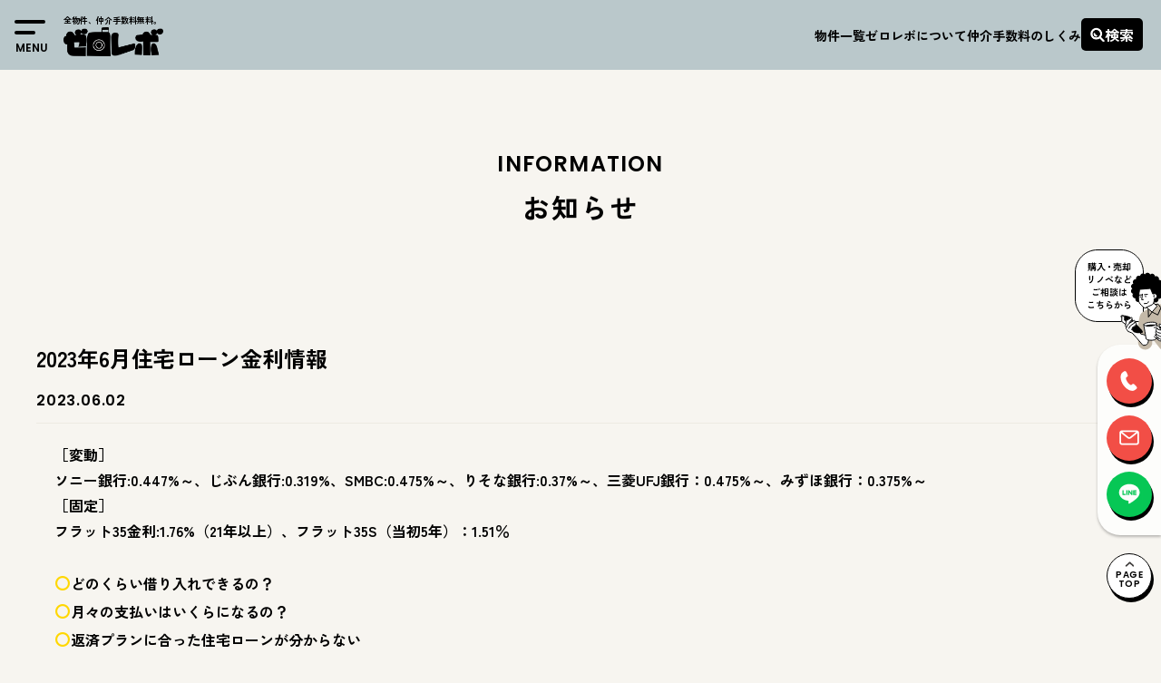

--- FILE ---
content_type: text/html; charset=UTF-8
request_url: https://zero-revo.com/news/2023%E5%B9%B46%E6%9C%88%E4%BD%8F%E5%AE%85%E3%83%AD%E3%83%BC%E3%83%B3%E9%87%91%E5%88%A9%E6%83%85%E5%A0%B1/
body_size: 12501
content:

<!doctype html>
<html dir="ltr" lang="ja" prefix="og: https://ogp.me/ns#">

<head>
  <script async src="https://s.yimg.jp/images/listing/tool/cv/ytag.js"></script>
  <script>
    window.yjDataLayer = window.yjDataLayer || [];

    function ytag() {
      yjDataLayer.push(arguments);
    }
    ytag({
      "type": "ycl_cookie"
    });
  </script>

  <!-- Google Tag Manager -->
  <script>
    (function(w, d, s, l, i) {
      w[l] = w[l] || [];
      w[l].push({
        'gtm.start': new Date().getTime(),
        event: 'gtm.js'
      });
      var f = d.getElementsByTagName(s)[0],
        j = d.createElement(s),
        dl = l != 'dataLayer' ? '&l=' + l : '';
      j.async = true;
      j.src =
        'https://www.googletagmanager.com/gtm.js?id=' + i + dl;
      f.parentNode.insertBefore(j, f);
    })(window, document, 'script', 'dataLayer', 'GTM-TVVHLQK9');
  </script>
  <!-- End Google Tag Manager -->

  <meta charset="UTF-8">
  <meta name="viewport" content="width=device-width, initial-scale=1">
  <link rel="profile" href="https://gmpg.org/xfn/11">
  <link
    href="https://fonts.googleapis.com/css2?family=Jost:wght@100..900&family=Poppins:wght@100;200;300;400;500;600;700;800;900&family=Zen+Kaku+Gothic+New:wght@300;400;500;700;900&family=Zen+Maru+Gothic:wght@400;500;700;900&family=Zen+Old+Mincho:wght@400;500;600;700&display=swap"
    rel="stylesheet">
  
  <title>2023年6月住宅ローン金利情報 – 都内中古マンション×仲介手数料無料 ゼロレボ</title>
	<style>img:is([sizes="auto" i], [sizes^="auto," i]) { contain-intrinsic-size: 3000px 1500px }</style>
	
		<!-- All in One SEO 4.8.1.1 - aioseo.com -->
	<meta name="description" content="［変動］ ソニー銀行:0.447%～、じぶん銀行:0.319%、SMBC:0.475%～、りそな銀行:0.37" />
	<meta name="robots" content="max-image-preview:large" />
	<link rel="canonical" href="https://zero-revo.com/news/2023%e5%b9%b46%e6%9c%88%e4%bd%8f%e5%ae%85%e3%83%ad%e3%83%bc%e3%83%b3%e9%87%91%e5%88%a9%e6%83%85%e5%a0%b1/" />
	<meta name="generator" content="All in One SEO (AIOSEO) 4.8.1.1" />
		<meta property="og:locale" content="ja_JP" />
		<meta property="og:site_name" content="ゼロレボ｜仲介手数料無料リノベーション中古マンション購入" />
		<meta property="og:type" content="article" />
		<meta property="og:title" content="2023年6月住宅ローン金利情報 – 都内中古マンション×仲介手数料無料 ゼロレボ" />
		<meta property="og:description" content="［変動］ ソニー銀行:0.447%～、じぶん銀行:0.319%、SMBC:0.475%～、りそな銀行:0.37" />
		<meta property="og:url" content="https://zero-revo.com/news/2023%e5%b9%b46%e6%9c%88%e4%bd%8f%e5%ae%85%e3%83%ad%e3%83%bc%e3%83%b3%e9%87%91%e5%88%a9%e6%83%85%e5%a0%b1/" />
		<meta property="og:image" content="https://zero-revo.com/wp-content/uploads/2023/09/zero-revo_ogp.png" />
		<meta property="og:image:secure_url" content="https://zero-revo.com/wp-content/uploads/2023/09/zero-revo_ogp.png" />
		<meta property="og:image:width" content="1200" />
		<meta property="og:image:height" content="630" />
		<meta property="article:published_time" content="2023-06-02T02:54:47+00:00" />
		<meta property="article:modified_time" content="2023-06-02T02:54:47+00:00" />
		<meta property="article:publisher" content="https://www.facebook.com/higherground.tokyo" />
		<meta name="twitter:card" content="summary_large_image" />
		<meta name="twitter:site" content="@higherground77" />
		<meta name="twitter:title" content="2023年6月住宅ローン金利情報 – 都内中古マンション×仲介手数料無料 ゼロレボ" />
		<meta name="twitter:description" content="［変動］ ソニー銀行:0.447%～、じぶん銀行:0.319%、SMBC:0.475%～、りそな銀行:0.37" />
		<meta name="twitter:image" content="https://zero-revo.com/wp-content/uploads/2023/09/zero-revo_ogp.png" />
		<script type="application/ld+json" class="aioseo-schema">
			{"@context":"https:\/\/schema.org","@graph":[{"@type":"BreadcrumbList","@id":"https:\/\/zero-revo.com\/news\/2023%e5%b9%b46%e6%9c%88%e4%bd%8f%e5%ae%85%e3%83%ad%e3%83%bc%e3%83%b3%e9%87%91%e5%88%a9%e6%83%85%e5%a0%b1\/#breadcrumblist","itemListElement":[{"@type":"ListItem","@id":"https:\/\/zero-revo.com\/#listItem","position":1,"name":"\u5bb6"}]},{"@type":"Organization","@id":"https:\/\/zero-revo.com\/#organization","name":"\u30bc\u30ed\u30ec\u30dc\uff5c\u4ef2\u4ecb\u624b\u6570\u6599\u7121\u6599\u30ea\u30ce\u30d9\u30fc\u30b7\u30e7\u30f3\u4e2d\u53e4\u30de\u30f3\u30b7\u30e7\u30f3\u8cfc\u5165\u00d7\u6771\u4eac","description":"\u90fd\u5185\u00d7\u4ef2\u4ecb\u624b\u6570\u6599\u7121\u6599\u00d7\u30ea\u30ce\u30d9\u30fc\u30b7\u30e7\u30f3\u00d7\u4e2d\u53e4\u30de\u30f3\u30b7\u30e7\u30f3\u306e\u8cfc\u5165\u306a\u3089\u30bc\u30ed\u30ec\u30dc\u3002\u5199\u771f\u30fb\u7269\u4ef6\u6570\u3068\u3082\u306b\u696d\u754c\u6700\u5927\u7d1a\u3002","url":"https:\/\/zero-revo.com\/","telephone":"+81364593826","logo":{"@type":"ImageObject","url":"https:\/\/zero-revo.com\/wp-content\/uploads\/2022\/06\/logo.png","@id":"https:\/\/zero-revo.com\/news\/2023%e5%b9%b46%e6%9c%88%e4%bd%8f%e5%ae%85%e3%83%ad%e3%83%bc%e3%83%b3%e9%87%91%e5%88%a9%e6%83%85%e5%a0%b1\/#organizationLogo","width":1641,"height":474},"image":{"@id":"https:\/\/zero-revo.com\/news\/2023%e5%b9%b46%e6%9c%88%e4%bd%8f%e5%ae%85%e3%83%ad%e3%83%bc%e3%83%b3%e9%87%91%e5%88%a9%e6%83%85%e5%a0%b1\/#organizationLogo"},"sameAs":["https:\/\/www.facebook.com\/higherground.tokyo","https:\/\/twitter.com\/higherground77","https:\/\/www.instagram.com\/zerorevo_realestate\/","https:\/\/www.youtube.com\/channel\/UCtUn6mQFHAs4vxQL1pe5a7A"]},{"@type":"WebPage","@id":"https:\/\/zero-revo.com\/news\/2023%e5%b9%b46%e6%9c%88%e4%bd%8f%e5%ae%85%e3%83%ad%e3%83%bc%e3%83%b3%e9%87%91%e5%88%a9%e6%83%85%e5%a0%b1\/#webpage","url":"https:\/\/zero-revo.com\/news\/2023%e5%b9%b46%e6%9c%88%e4%bd%8f%e5%ae%85%e3%83%ad%e3%83%bc%e3%83%b3%e9%87%91%e5%88%a9%e6%83%85%e5%a0%b1\/","name":"2023\u5e746\u6708\u4f4f\u5b85\u30ed\u30fc\u30f3\u91d1\u5229\u60c5\u5831 \u2013 \u90fd\u5185\u4e2d\u53e4\u30de\u30f3\u30b7\u30e7\u30f3\u00d7\u4ef2\u4ecb\u624b\u6570\u6599\u7121\u6599 \u30bc\u30ed\u30ec\u30dc","description":"\uff3b\u5909\u52d5\uff3d \u30bd\u30cb\u30fc\u9280\u884c:0.447%\uff5e\u3001\u3058\u3076\u3093\u9280\u884c:0.319%\u3001SMBC:0.475%\uff5e\u3001\u308a\u305d\u306a\u9280\u884c:0.37","inLanguage":"ja","isPartOf":{"@id":"https:\/\/zero-revo.com\/#website"},"breadcrumb":{"@id":"https:\/\/zero-revo.com\/news\/2023%e5%b9%b46%e6%9c%88%e4%bd%8f%e5%ae%85%e3%83%ad%e3%83%bc%e3%83%b3%e9%87%91%e5%88%a9%e6%83%85%e5%a0%b1\/#breadcrumblist"},"datePublished":"2023-06-02T11:54:47+09:00","dateModified":"2023-06-02T11:54:47+09:00"},{"@type":"WebSite","@id":"https:\/\/zero-revo.com\/#website","url":"https:\/\/zero-revo.com\/","name":"\u30bc\u30ed\u30ec\u30dc\uff5c\u4ef2\u4ecb\u624b\u6570\u6599\u7121\u6599\u30ea\u30ce\u30d9\u30fc\u30b7\u30e7\u30f3\u4e2d\u53e4\u30de\u30f3\u30b7\u30e7\u30f3\u8cfc\u5165","description":"\u90fd\u5185\u00d7\u4ef2\u4ecb\u624b\u6570\u6599\u7121\u6599\u00d7\u30ea\u30ce\u30d9\u30fc\u30b7\u30e7\u30f3\u00d7\u4e2d\u53e4\u30de\u30f3\u30b7\u30e7\u30f3\u306e\u8cfc\u5165\u306a\u3089\u30bc\u30ed\u30ec\u30dc\u3002\u5199\u771f\u30fb\u7269\u4ef6\u6570\u3068\u3082\u306b\u696d\u754c\u6700\u5927\u7d1a\u3002","inLanguage":"ja","publisher":{"@id":"https:\/\/zero-revo.com\/#organization"}}]}
		</script>
		<!-- All in One SEO -->

<link rel='dns-prefetch' href='//ajax.googleapis.com' />
<link rel='dns-prefetch' href='//cdnjs.cloudflare.com' />
<link rel='dns-prefetch' href='//cdn.jsdelivr.net' />
<link rel='dns-prefetch' href='//use.fontawesome.com' />
<link rel='dns-prefetch' href='//unpkg.com' />
<link rel="alternate" type="application/rss+xml" title="ゼロレボ｜仲介手数料無料リノベーション中古マンション購入 &raquo; フィード" href="https://zero-revo.com/feed/" />
<link rel="alternate" type="application/rss+xml" title="ゼロレボ｜仲介手数料無料リノベーション中古マンション購入 &raquo; コメントフィード" href="https://zero-revo.com/comments/feed/" />
<link rel='stylesheet' id='wp-block-library-css' href='https://zero-revo.com/wp-includes/css/dist/block-library/style.min.css?ver=6.7.2' media='all' />
<style id='classic-theme-styles-inline-css'>
/*! This file is auto-generated */
.wp-block-button__link{color:#fff;background-color:#32373c;border-radius:9999px;box-shadow:none;text-decoration:none;padding:calc(.667em + 2px) calc(1.333em + 2px);font-size:1.125em}.wp-block-file__button{background:#32373c;color:#fff;text-decoration:none}
</style>
<style id='global-styles-inline-css'>
:root{--wp--preset--aspect-ratio--square: 1;--wp--preset--aspect-ratio--4-3: 4/3;--wp--preset--aspect-ratio--3-4: 3/4;--wp--preset--aspect-ratio--3-2: 3/2;--wp--preset--aspect-ratio--2-3: 2/3;--wp--preset--aspect-ratio--16-9: 16/9;--wp--preset--aspect-ratio--9-16: 9/16;--wp--preset--color--black: #000000;--wp--preset--color--cyan-bluish-gray: #abb8c3;--wp--preset--color--white: #ffffff;--wp--preset--color--pale-pink: #f78da7;--wp--preset--color--vivid-red: #cf2e2e;--wp--preset--color--luminous-vivid-orange: #ff6900;--wp--preset--color--luminous-vivid-amber: #fcb900;--wp--preset--color--light-green-cyan: #7bdcb5;--wp--preset--color--vivid-green-cyan: #00d084;--wp--preset--color--pale-cyan-blue: #8ed1fc;--wp--preset--color--vivid-cyan-blue: #0693e3;--wp--preset--color--vivid-purple: #9b51e0;--wp--preset--gradient--vivid-cyan-blue-to-vivid-purple: linear-gradient(135deg,rgba(6,147,227,1) 0%,rgb(155,81,224) 100%);--wp--preset--gradient--light-green-cyan-to-vivid-green-cyan: linear-gradient(135deg,rgb(122,220,180) 0%,rgb(0,208,130) 100%);--wp--preset--gradient--luminous-vivid-amber-to-luminous-vivid-orange: linear-gradient(135deg,rgba(252,185,0,1) 0%,rgba(255,105,0,1) 100%);--wp--preset--gradient--luminous-vivid-orange-to-vivid-red: linear-gradient(135deg,rgba(255,105,0,1) 0%,rgb(207,46,46) 100%);--wp--preset--gradient--very-light-gray-to-cyan-bluish-gray: linear-gradient(135deg,rgb(238,238,238) 0%,rgb(169,184,195) 100%);--wp--preset--gradient--cool-to-warm-spectrum: linear-gradient(135deg,rgb(74,234,220) 0%,rgb(151,120,209) 20%,rgb(207,42,186) 40%,rgb(238,44,130) 60%,rgb(251,105,98) 80%,rgb(254,248,76) 100%);--wp--preset--gradient--blush-light-purple: linear-gradient(135deg,rgb(255,206,236) 0%,rgb(152,150,240) 100%);--wp--preset--gradient--blush-bordeaux: linear-gradient(135deg,rgb(254,205,165) 0%,rgb(254,45,45) 50%,rgb(107,0,62) 100%);--wp--preset--gradient--luminous-dusk: linear-gradient(135deg,rgb(255,203,112) 0%,rgb(199,81,192) 50%,rgb(65,88,208) 100%);--wp--preset--gradient--pale-ocean: linear-gradient(135deg,rgb(255,245,203) 0%,rgb(182,227,212) 50%,rgb(51,167,181) 100%);--wp--preset--gradient--electric-grass: linear-gradient(135deg,rgb(202,248,128) 0%,rgb(113,206,126) 100%);--wp--preset--gradient--midnight: linear-gradient(135deg,rgb(2,3,129) 0%,rgb(40,116,252) 100%);--wp--preset--font-size--small: 13px;--wp--preset--font-size--medium: 20px;--wp--preset--font-size--large: 36px;--wp--preset--font-size--x-large: 42px;--wp--preset--spacing--20: 0.44rem;--wp--preset--spacing--30: 0.67rem;--wp--preset--spacing--40: 1rem;--wp--preset--spacing--50: 1.5rem;--wp--preset--spacing--60: 2.25rem;--wp--preset--spacing--70: 3.38rem;--wp--preset--spacing--80: 5.06rem;--wp--preset--shadow--natural: 6px 6px 9px rgba(0, 0, 0, 0.2);--wp--preset--shadow--deep: 12px 12px 50px rgba(0, 0, 0, 0.4);--wp--preset--shadow--sharp: 6px 6px 0px rgba(0, 0, 0, 0.2);--wp--preset--shadow--outlined: 6px 6px 0px -3px rgba(255, 255, 255, 1), 6px 6px rgba(0, 0, 0, 1);--wp--preset--shadow--crisp: 6px 6px 0px rgba(0, 0, 0, 1);}:where(.is-layout-flex){gap: 0.5em;}:where(.is-layout-grid){gap: 0.5em;}body .is-layout-flex{display: flex;}.is-layout-flex{flex-wrap: wrap;align-items: center;}.is-layout-flex > :is(*, div){margin: 0;}body .is-layout-grid{display: grid;}.is-layout-grid > :is(*, div){margin: 0;}:where(.wp-block-columns.is-layout-flex){gap: 2em;}:where(.wp-block-columns.is-layout-grid){gap: 2em;}:where(.wp-block-post-template.is-layout-flex){gap: 1.25em;}:where(.wp-block-post-template.is-layout-grid){gap: 1.25em;}.has-black-color{color: var(--wp--preset--color--black) !important;}.has-cyan-bluish-gray-color{color: var(--wp--preset--color--cyan-bluish-gray) !important;}.has-white-color{color: var(--wp--preset--color--white) !important;}.has-pale-pink-color{color: var(--wp--preset--color--pale-pink) !important;}.has-vivid-red-color{color: var(--wp--preset--color--vivid-red) !important;}.has-luminous-vivid-orange-color{color: var(--wp--preset--color--luminous-vivid-orange) !important;}.has-luminous-vivid-amber-color{color: var(--wp--preset--color--luminous-vivid-amber) !important;}.has-light-green-cyan-color{color: var(--wp--preset--color--light-green-cyan) !important;}.has-vivid-green-cyan-color{color: var(--wp--preset--color--vivid-green-cyan) !important;}.has-pale-cyan-blue-color{color: var(--wp--preset--color--pale-cyan-blue) !important;}.has-vivid-cyan-blue-color{color: var(--wp--preset--color--vivid-cyan-blue) !important;}.has-vivid-purple-color{color: var(--wp--preset--color--vivid-purple) !important;}.has-black-background-color{background-color: var(--wp--preset--color--black) !important;}.has-cyan-bluish-gray-background-color{background-color: var(--wp--preset--color--cyan-bluish-gray) !important;}.has-white-background-color{background-color: var(--wp--preset--color--white) !important;}.has-pale-pink-background-color{background-color: var(--wp--preset--color--pale-pink) !important;}.has-vivid-red-background-color{background-color: var(--wp--preset--color--vivid-red) !important;}.has-luminous-vivid-orange-background-color{background-color: var(--wp--preset--color--luminous-vivid-orange) !important;}.has-luminous-vivid-amber-background-color{background-color: var(--wp--preset--color--luminous-vivid-amber) !important;}.has-light-green-cyan-background-color{background-color: var(--wp--preset--color--light-green-cyan) !important;}.has-vivid-green-cyan-background-color{background-color: var(--wp--preset--color--vivid-green-cyan) !important;}.has-pale-cyan-blue-background-color{background-color: var(--wp--preset--color--pale-cyan-blue) !important;}.has-vivid-cyan-blue-background-color{background-color: var(--wp--preset--color--vivid-cyan-blue) !important;}.has-vivid-purple-background-color{background-color: var(--wp--preset--color--vivid-purple) !important;}.has-black-border-color{border-color: var(--wp--preset--color--black) !important;}.has-cyan-bluish-gray-border-color{border-color: var(--wp--preset--color--cyan-bluish-gray) !important;}.has-white-border-color{border-color: var(--wp--preset--color--white) !important;}.has-pale-pink-border-color{border-color: var(--wp--preset--color--pale-pink) !important;}.has-vivid-red-border-color{border-color: var(--wp--preset--color--vivid-red) !important;}.has-luminous-vivid-orange-border-color{border-color: var(--wp--preset--color--luminous-vivid-orange) !important;}.has-luminous-vivid-amber-border-color{border-color: var(--wp--preset--color--luminous-vivid-amber) !important;}.has-light-green-cyan-border-color{border-color: var(--wp--preset--color--light-green-cyan) !important;}.has-vivid-green-cyan-border-color{border-color: var(--wp--preset--color--vivid-green-cyan) !important;}.has-pale-cyan-blue-border-color{border-color: var(--wp--preset--color--pale-cyan-blue) !important;}.has-vivid-cyan-blue-border-color{border-color: var(--wp--preset--color--vivid-cyan-blue) !important;}.has-vivid-purple-border-color{border-color: var(--wp--preset--color--vivid-purple) !important;}.has-vivid-cyan-blue-to-vivid-purple-gradient-background{background: var(--wp--preset--gradient--vivid-cyan-blue-to-vivid-purple) !important;}.has-light-green-cyan-to-vivid-green-cyan-gradient-background{background: var(--wp--preset--gradient--light-green-cyan-to-vivid-green-cyan) !important;}.has-luminous-vivid-amber-to-luminous-vivid-orange-gradient-background{background: var(--wp--preset--gradient--luminous-vivid-amber-to-luminous-vivid-orange) !important;}.has-luminous-vivid-orange-to-vivid-red-gradient-background{background: var(--wp--preset--gradient--luminous-vivid-orange-to-vivid-red) !important;}.has-very-light-gray-to-cyan-bluish-gray-gradient-background{background: var(--wp--preset--gradient--very-light-gray-to-cyan-bluish-gray) !important;}.has-cool-to-warm-spectrum-gradient-background{background: var(--wp--preset--gradient--cool-to-warm-spectrum) !important;}.has-blush-light-purple-gradient-background{background: var(--wp--preset--gradient--blush-light-purple) !important;}.has-blush-bordeaux-gradient-background{background: var(--wp--preset--gradient--blush-bordeaux) !important;}.has-luminous-dusk-gradient-background{background: var(--wp--preset--gradient--luminous-dusk) !important;}.has-pale-ocean-gradient-background{background: var(--wp--preset--gradient--pale-ocean) !important;}.has-electric-grass-gradient-background{background: var(--wp--preset--gradient--electric-grass) !important;}.has-midnight-gradient-background{background: var(--wp--preset--gradient--midnight) !important;}.has-small-font-size{font-size: var(--wp--preset--font-size--small) !important;}.has-medium-font-size{font-size: var(--wp--preset--font-size--medium) !important;}.has-large-font-size{font-size: var(--wp--preset--font-size--large) !important;}.has-x-large-font-size{font-size: var(--wp--preset--font-size--x-large) !important;}
:where(.wp-block-post-template.is-layout-flex){gap: 1.25em;}:where(.wp-block-post-template.is-layout-grid){gap: 1.25em;}
:where(.wp-block-columns.is-layout-flex){gap: 2em;}:where(.wp-block-columns.is-layout-grid){gap: 2em;}
:root :where(.wp-block-pullquote){font-size: 1.5em;line-height: 1.6;}
</style>
<link rel='stylesheet' id='zerorevo2022-style-css' href='https://zero-revo.com/wp-content/themes/zerorevo2022/style.css?ver=1.0.0' media='all' />
<link rel='stylesheet' id='style-awesome-css' href='https://use.fontawesome.com/releases/v5.0.6/css/all.css?ver=6.7.2' media='all' />
<link rel='stylesheet' id='style-swiper-css' href='https://unpkg.com/swiper@8/swiper-bundle.min.css?ver=6.7.2' media='all' />
<link rel='stylesheet' id='style-animate-css' href='https://cdnjs.cloudflare.com/ajax/libs/animate.css/3.6.2/animate.min.css?ver=6.7.2' media='all' />
<link rel='stylesheet' id='style-common-css' href='https://zero-revo.com/wp-content/themes/zerorevo2022/css/common.css?ver=20260108_a' media='all' />
<link rel='stylesheet' id='style-slick-theme-css' href='https://zero-revo.com/wp-content/themes/zerorevo2022/css/slick-theme.css?ver=6.7.2' media='all' />
<link rel='stylesheet' id='style-slick-css' href='https://zero-revo.com/wp-content/themes/zerorevo2022/css/slick.css?ver=6.7.2' media='all' />
<link rel='stylesheet' id='style-saerch-css' href='https://zero-revo.com/wp-content/themes/zerorevo2022/css/search.css?ver=6.7.2' media='all' />
<link rel='stylesheet' id='style-single-css' href='https://zero-revo.com/wp-content/themes/zerorevo2022/css/single.css?ver=20260108_a' media='all' />
<link rel='stylesheet' id='wp-pagenavi-css' href='https://zero-revo.com/wp-content/plugins/wp-pagenavi/pagenavi-css.css?ver=2.70' media='all' />
<link rel='stylesheet' id='simple-favorites-css' href='https://zero-revo.com/wp-content/plugins/favorites/assets/css/favorites.css?ver=2.3.6' media='all' />
<script src="https://ajax.googleapis.com/ajax/libs/jquery/1.12.4/jquery.min.js?ver=1.11.2" id="jquery-js"></script>
<script src="https://cdnjs.cloudflare.com/ajax/libs/jquery-cookie/1.4.1/jquery.cookie.min.js?ver=1.4.1" id="jquery-cookie-js"></script>
<script src="https://cdn.jsdelivr.net/npm/swiper@8/swiper-bundle.min.js?ver=11" id="jquery-swiper-js"></script>
<script src="https://cdnjs.cloudflare.com/ajax/libs/wow/1.1.2/wow.min.js?ver=1.1.2" id="js-wow-js"></script>
<script src="https://zero-revo.com/wp-content/themes/zerorevo2022/js/slick.min.js?ver=1.0" id="js-slick-js"></script>
<script src="https://zero-revo.com/wp-content/themes/zerorevo2022/js/header.js?ver=20260108_a" id="js-header-js"></script>
<script id="favorites-js-extra">
var favorites_data = {"ajaxurl":"https:\/\/zero-revo.com\/wp-admin\/admin-ajax.php","nonce":"67b3573091","favorite":"<i class=\"fa-solid fa-heart\"><\/i>","favorited":"<i class=\"fa-solid fa-heart heart-full\"><\/i>","includecount":"","indicate_loading":"","loading_text":"Loading","loading_image":"","loading_image_active":"","loading_image_preload":"","cache_enabled":"1","button_options":{"button_type":"custom","custom_colors":false,"box_shadow":false,"include_count":false,"default":{"background_default":false,"border_default":false,"text_default":false,"icon_default":false,"count_default":false},"active":{"background_active":false,"border_active":false,"text_active":false,"icon_active":false,"count_active":false}},"authentication_modal_content":"<p>\u304a\u6c17\u306b\u5165\u308a\u3092\u8ffd\u52a0\u3059\u308b\u306b\u306f\u30ed\u30b0\u30a4\u30f3\u3057\u3066\u304f\u3060\u3055\u3044\u3002<\/p><p><a href=\"#\" data-favorites-modal-close>\u3053\u306e\u901a\u77e5\u3092\u975e\u8868\u793a\u306b\u3059\u308b<\/a><\/p>","authentication_redirect":"","dev_mode":"","logged_in":"","user_id":"0","authentication_redirect_url":"https:\/\/zero-revo.com\/wp-login.php"};
</script>
<script src="https://zero-revo.com/wp-content/plugins/favorites/assets/js/favorites.min.js?ver=2.3.6" id="favorites-js"></script>
<link rel="https://api.w.org/" href="https://zero-revo.com/wp-json/" /><link rel="EditURI" type="application/rsd+xml" title="RSD" href="https://zero-revo.com/xmlrpc.php?rsd" />

<link rel='shortlink' href='https://zero-revo.com/?p=655223' />
<link rel="alternate" title="oEmbed (JSON)" type="application/json+oembed" href="https://zero-revo.com/wp-json/oembed/1.0/embed?url=https%3A%2F%2Fzero-revo.com%2Fnews%2F2023%25e5%25b9%25b46%25e6%259c%2588%25e4%25bd%258f%25e5%25ae%2585%25e3%2583%25ad%25e3%2583%25bc%25e3%2583%25b3%25e9%2587%2591%25e5%2588%25a9%25e6%2583%2585%25e5%25a0%25b1%2F" />
<link rel="alternate" title="oEmbed (XML)" type="text/xml+oembed" href="https://zero-revo.com/wp-json/oembed/1.0/embed?url=https%3A%2F%2Fzero-revo.com%2Fnews%2F2023%25e5%25b9%25b46%25e6%259c%2588%25e4%25bd%258f%25e5%25ae%2585%25e3%2583%25ad%25e3%2583%25bc%25e3%2583%25b3%25e9%2587%2591%25e5%2588%25a9%25e6%2583%2585%25e5%25a0%25b1%2F&#038;format=xml" />
<link rel="icon" href="https://zero-revo.com/wp-content/uploads/2022/06/cropped-IMG_5013-32x32.png" sizes="32x32" />
<link rel="icon" href="https://zero-revo.com/wp-content/uploads/2022/06/cropped-IMG_5013-192x192.png" sizes="192x192" />
<link rel="apple-touch-icon" href="https://zero-revo.com/wp-content/uploads/2022/06/cropped-IMG_5013-180x180.png" />
<meta name="msapplication-TileImage" content="https://zero-revo.com/wp-content/uploads/2022/06/cropped-IMG_5013-270x270.png" />
  
  
</head>


<body class="news-template-default single single-news postid-655223 no-sidebar">
  <!-- Google Tag Manager (noscript) -->
  <noscript><iframe src="https://www.googletagmanager.com/ns.html?id=GTM-TVVHLQK9"
      height="0" width="0" style="display:none;visibility:hidden"></iframe></noscript>
  <!-- End Google Tag Manager (noscript) -->

    <div id="page" class="site">
    <a class="skip-link screen-reader-text" href="#primary">コンテンツをスキップ</a>

    <header>
      <!-- ハンバーガー -->
      <div class="hamburger">
        <span></span>
        <span></span>
        <span class="hamburger-txt">MENU</span>
      </div>

      <nav class="globalMenu">
        <div class="globalMenu-in">
          <div class="globalMenu-info">
            <img src="https://zero-revo.com/wp-content/themes/zerorevo2022/img/logo.png" alt="ゼロレボ" class="globalMenu-logo">
            <p class="globalMenu-logoTxt">全物件、<span>仲介手数料無料。</span></p>

            <div class="globalMenu-discount-txt">
              <p>当サイトに掲載されていない物件でも、<br>
                仲介手数料<span>無料</span>または<span>割引</span>でご紹介します！</p>
            </div>

            <div class="globalMenu-cv-area">
              <h4>不動産購入・住まい探しの相談窓口</h4>
              <p class="globalMenu-cv-att">*当サイト運営会社（株式会社ハイアーグラウンド）に繋がります。</p>
              <a href="tel:0364593826" class="globalMenu-cv-tel">03-6459-3826</a>

              <a href="https://zero-revo.com/form" class="globalMenu-cv-btn-mail">
                <p>メールフォーム</p>
              </a>
              <a href="https://lin.ee/g76yTvH" class="globalMenu-cv-btn-line">
                <p>ゼロレボ公式LINE</p>
              </a>
            </div>
          </div>
          <div class="globalMenu-menu">



            <form method="get" action="/" class="globalMenu-search-box">
              <input name="s" type="text" placeholder="物件名" class="globalMenu-input">
              <button type="submit" class="globalMenu-submit">
                <p>検索</p>
              </button>
            </form>

            <div class="globalMenu-menu-btn-wrap">
              <a href="https://zero-revo.com/forsale" class="top-btn">
                <p>物件一覧を見る</p>
              </a>
            </div>
            <div class="globalMenu-menu-hisbtn">
              <a href="https://zero-revo.com/favo" class="globalMenu-menu-favo">
                <p>お気に入り</p>
              </a>
              <a href="https://zero-revo.com/history" class="globalMenu-menu-history">
                <p>閲覧履歴</p>
              </a>
            </div>
            <div class="globalMenu-menuList">
              <div class="globalMenu-menuList-item">
                <p class="globalMenu-menuList-item-ttl">ご利用方法</p>
                <ul class="globalMenu-menuList-item-howto">
                  <li>
                    <a href="https://zero-revo.com/preview_flow">ご内見のながれ</a>
                  </li>
                  <li>
                    <a href="https://zero-revo.com/purchase_flow">ご購入のながれ</a>
                  </li>
                  <li>
                    <a href="https://zero-revo.com/faq">よくあるご質問</a>
                  </li>
                </ul>
              </div>

              <div class="globalMenu-menuList-item">
                <p class="globalMenu-menuList-item-ttl">メニュー</p>
                <div class="globalMenu-menuList-item-menu">
                  <ul class="globalMenu-menuList-item-menu-list">
                    <li>
                      <a href="https://zero-revo.com/brand">ゼロレボについて</a>
                    </li>
                    <li>
                      <a href="https://zero-revo.com/contrivance">仲介手数料のしくみ</a>
                    </li>
                  </ul>
                  <ul class="lobalMenu-menuList-item-menu-list">
                    <li>
                      <a href="https://zero-revo.com/journal">ゼロレボジャーナル</a>
                    </li>
                    <li>
                      <a href="https://zero-revo.com/news">お知らせ</a>
                    </li>
                  </ul>
                </div>

              </div>

              <div class="globalMenu-menuList-item">
                <p class="globalMenu-menuList-item-ttl">その他サービス</p>
                <ul>
                  <li>
                    <a href="https://zero-revo.com/sell">売る</a>
                  </li>
                  <li>
                    <a href="https://zero-revo.com/manage">賃貸管理する</a>
                  </li>
                  <li>
                    <a href="https://zero-revo.com/renovation">リフォーム・リノベーションする</a>
                  </li>
                </ul>
              </div>

            </div>
          </div>
          <div class="globalMenu-discount-txt-wrap-sp">
            <div class="globalMenu-discount-txt-sp">
              <p>当サイトに掲載されていない<br>
                物件でも、仲介手数料<span>無料</span><br>
                または<span>割引</span>でご紹介します！</p>
            </div>
          </div>

        </div>

        <div class="globalMenu-sp-cv">
          <h4>不動産購入・住まい探しの相談窓口</h4>
          <div class="globalMenu-sp-cv-time">
            <p class="globalMenu-sp-cv-business-hours">営業時間</p>
            <p class="globalMenu-sp-cv-business-hours-num">A.M.<span>9:30-</span>P.M.<span>19:00</span></p>
          </div>
          <ul class="globalMenu-sp-cv-btn">
            <li class="globalMenu-sp-cv-btn-tel"><a href="javascript:;" class="cv-modal-open">
                <p>03-6459-3826</p>
              </a></li>
            <li class="globalMenu-sp-cv-btn-mail"><a href="https://zero-revo.com/form">
                <p>メールフォーム</p>
              </a></li>
            <li class="globalMenu-sp-cv-btn-line"><a href="https://lin.ee/g76yTvH">
                <p>ゼロレボ公式LINE</p>
              </a></li>
          </ul>
        </div>
      </nav>
      <!-- ハンバーガーここまで -->
      <!-- 固定ヘッダー -->
      <div class="head-fixed">
        <div class="head-fixed-in head-fixed-in100">
          <a class="head-fixed-logo" href="https://zero-revo.com/">
            <p>全物件、仲介手数料無料。</p>
            <img src="https://zero-revo.com/wp-content/themes/zerorevo2022/img/logo.png" alt="">
          </a>
          <ul class="head-fixed-menu">
            <li class="head-fixed-menu-list"><a href="https://zero-revo.com/forsale">物件一覧</a></li>
            <li><a href="https://zero-revo.com/brand">ゼロレボに<br>ついて</a></li>
            <li><a href="https://zero-revo.com/contrivance">仲介手数料の<br>しくみ</a></li>
            <li class="head-fixed-menu-search openbtn1">
              <p class="search_btn">検索</p>
            </li>
          </ul>
        </div>
        <nav id="g-nav">
          <div id="g-nav-list">
            <!-- <div class="nav_inner">
  <div class="">
    <h2 class="nav_ttl"><span>SEARCH</span>マンションを探す</h2>
      </div>
</div> -->



<!--ナビの数が増えた場合縦スクロールするためのdiv※不要なら削除-->
<div class="nav_inner">
  <div class="nav_close">CLOSE</div>
  <div class="nav_block">
    <div class="nav_header">
      <h2 class="nav_ttl">マンションを探す</h2>
      <div class="right_search_word_wrap">
        <form method="get" action="/">
          <input class="top_search_input" type="text" name="s" id="s" placeholder="物件名を入力して検索">
          <button class="top_search_btn" type="submit">検索</button>
        </form>
      </div>
      
      <div class="search-tab">
        <p class="search-tab-list-item  is-btn-active"><span>エリア</span>から探す</p>
        <p class="search-tab-list-item "><span>こだわり</span>から探す</p>
        <p class="search-tab-list-item "><span>価格帯</span>から探す</p>
      </div>

    </div>

    <!-- タブ1ここから -->
    <div class="nav_item"  style="">
      <form method="get" action="https://zero-revo.com">
        <input type="hidden" name="s">
        <input type="hidden" name="post_type" value="post">

        <div class="">
          <!-- <h3 class="nav_subttl">絞り込んで探す</h3> -->
          <!-- <p class="nav_check_txt">条件にチェック<span></span>を入れてください（複数選択できます）</p> -->
          <div class="nav_search_inner">
            <div class="search_check">
              
                                  <div class="search_check_item item_areas">
                                        <input type="checkbox" name="cat1[]" id="cat-309" value="309" >
                    <label for="cat-309" class="custom-style">
                      港区                    </label>
                  </div>
                                  <div class="search_check_item item_areas">
                                        <input type="checkbox" name="cat1[]" id="cat-310" value="310" >
                    <label for="cat-310" class="custom-style">
                      渋谷区                    </label>
                  </div>
                                  <div class="search_check_item item_areas">
                                        <input type="checkbox" name="cat1[]" id="cat-107" value="107" >
                    <label for="cat-107" class="custom-style">
                      世田谷区                    </label>
                  </div>
                                  <div class="search_check_item item_areas">
                                        <input type="checkbox" name="cat1[]" id="cat-311" value="311" >
                    <label for="cat-311" class="custom-style">
                      目黒区                    </label>
                  </div>
                                  <div class="search_check_item item_areas">
                                        <input type="checkbox" name="cat1[]" id="cat-316" value="316" >
                    <label for="cat-316" class="custom-style">
                      千代田区                    </label>
                  </div>
                                  <div class="search_check_item item_areas">
                                        <input type="checkbox" name="cat1[]" id="cat-314" value="314" >
                    <label for="cat-314" class="custom-style">
                      新宿区                    </label>
                  </div>
                                  <div class="search_check_item item_areas">
                                        <input type="checkbox" name="cat1[]" id="cat-360" value="360" >
                    <label for="cat-360" class="custom-style">
                      文京区                    </label>
                  </div>
                                  <div class="search_check_item item_areas">
                                        <input type="checkbox" name="cat1[]" id="cat-312" value="312" >
                    <label for="cat-312" class="custom-style">
                      品川区                    </label>
                  </div>
                                  <div class="search_check_item item_areas">
                                        <input type="checkbox" name="cat1[]" id="cat-313" value="313" >
                    <label for="cat-313" class="custom-style">
                      大田区                    </label>
                  </div>
                                  <div class="search_check_item item_areas">
                                        <input type="checkbox" name="cat1[]" id="cat-4334" value="4334" >
                    <label for="cat-4334" class="custom-style">
                      中野区                    </label>
                  </div>
                                  <div class="search_check_item item_areas">
                                        <input type="checkbox" name="cat1[]" id="cat-4337" value="4337" >
                    <label for="cat-4337" class="custom-style">
                      杉並区                    </label>
                  </div>
                                  <div class="search_check_item item_areas">
                                        <input type="checkbox" name="cat1[]" id="cat-4335" value="4335" >
                    <label for="cat-4335" class="custom-style">
                      江東区                    </label>
                  </div>
                                  <div class="search_check_item item_areas">
                                        <input type="checkbox" name="cat1[]" id="cat-315" value="315" >
                    <label for="cat-315" class="custom-style">
                      中央区                    </label>
                  </div>
                                  <div class="search_check_item item_areas">
                                        <input type="checkbox" name="cat1[]" id="cat-4336" value="4336" >
                    <label for="cat-4336" class="custom-style">
                      豊島区                    </label>
                  </div>
                                  <div class="search_check_item item_areas">
                                        <input type="checkbox" name="cat1[]" id="cat-4333" value="4333" >
                    <label for="cat-4333" class="custom-style">
                      台東区                    </label>
                  </div>
                                  <div class="search_check_item item_areas">
                                        <input type="checkbox" name="cat1[]" id="cat-4338" value="4338" >
                    <label for="cat-4338" class="custom-style">
                      墨田区                    </label>
                  </div>
                                  <div class="search_check_item item_areas">
                                        <input type="checkbox" name="cat1[]" id="cat-4339" value="4339" >
                    <label for="cat-4339" class="custom-style">
                      北区                    </label>
                  </div>
                                  <div class="search_check_item item_areas">
                                        <input type="checkbox" name="cat1[]" id="cat-317" value="317" >
                    <label for="cat-317" class="custom-style">
                      武蔵野市                    </label>
                  </div>
                                  <div class="search_check_item item_areas">
                                        <input type="checkbox" name="cat1[]" id="cat-4523" value="4523" >
                    <label for="cat-4523" class="custom-style">
                      埼玉                    </label>
                  </div>
                                  <div class="search_check_item item_areas">
                                        <input type="checkbox" name="cat1[]" id="cat-318" value="318" >
                    <label for="cat-318" class="custom-style">
                      他                    </label>
                  </div>
                
              
            </div>
          </div>
                            </div>
        <div class="search_btn_area">
          <span>このエリアで</span>
          <button class="btn btn_r" type="submit">検索</button>
          <!-- <a href="" class="btn btn_r btn_yellow">この条件で探す</a> -->
        </div>
      </form>
    </div>
    <!-- タブ1ここまで -->
    <!-- タブ2ここから -->
    <div class="nav_item"  style="display: none;">
      <form method="get" action="https://zero-revo.com">
        <input type="hidden" name="s">
        <input type="hidden" name="post_type" value="post">
        <div class="nav_search_inner">
          <div class="search_check">
            
                                                                  <div class="search_check_item search_2_item">
                    <input type="checkbox" name="cat3[]" id="cat-4527" value="4527" >
                    <label for="cat-4527" class="custom-style">
                      耐震・制震・免震                    </label>
                  </div>
                
                              
                                                                  <div class="search_check_item search_2_item">
                    <input type="checkbox" name="cat3[]" id="cat-87" value="87" >
                    <label for="cat-87" class="custom-style">
                      ペット飼育可能                    </label>
                  </div>
                
                              
                              
                              
                                                                  <div class="search_check_item search_2_item">
                    <input type="checkbox" name="cat3[]" id="cat-272" value="272" >
                    <label for="cat-272" class="custom-style">
                      ヴィンテージマンション                    </label>
                  </div>
                
                              
                              
                                                                  <div class="search_check_item search_2_item">
                    <input type="checkbox" name="cat3[]" id="cat-276" value="276" >
                    <label for="cat-276" class="custom-style">
                      眺望良好                    </label>
                  </div>
                
                                                                  <div class="search_check_item search_2_item">
                    <input type="checkbox" name="cat3[]" id="cat-339" value="339" >
                    <label for="cat-339" class="custom-style">
                      低層マンション                    </label>
                  </div>
                
                              
                                                                  <div class="search_check_item search_2_item">
                    <input type="checkbox" name="cat3[]" id="cat-341" value="341" >
                    <label for="cat-341" class="custom-style">
                      LDK15畳以上                    </label>
                  </div>
                
                              
                              
                              
                              
                                                                  <div class="search_check_item search_2_item">
                    <input type="checkbox" name="cat3[]" id="cat-346" value="346" >
                    <label for="cat-346" class="custom-style">
                      ルーバル・テラス・お庭                    </label>
                  </div>
                
              
                      </div>
        </div>
                        
        <div class="search_btn_area">
          <span>このキーワードで</span>
          <button class="btn btn_r" type="submit">検索</button>
          <!-- <a href="" class="btn btn_r btn_yellow">この条件で探す</a> -->
        </div>
      </form>
    </div>
    <!-- タブ2ここまで -->
    <!-- タブ3ここから -->
    <div class="nav_item"  style="display: none;">
      <form method="get" action="https://zero-revo.com">
        <input type="hidden" name="s">
        <input type="hidden" name="post_type" value="post">
        <div class="nav_search_inner">
          <div class="search_check">

            
                                              <div class="search_check_item search_2_item">
                  <input type="checkbox" name="cat2[]" id="cat-56" value="56" >
                  <label for="cat-56" class="custom-style">
                    ～3,000万円未満                  </label>
                </div>
                                              <div class="search_check_item search_2_item">
                  <input type="checkbox" name="cat2[]" id="cat-57" value="57" >
                  <label for="cat-57" class="custom-style">
                    3,000万円～5,000万円未満                  </label>
                </div>
                                              <div class="search_check_item search_2_item">
                  <input type="checkbox" name="cat2[]" id="cat-58" value="58" >
                  <label for="cat-58" class="custom-style">
                    5,000万円～8,000万円未満                  </label>
                </div>
                                              <div class="search_check_item search_2_item">
                  <input type="checkbox" name="cat2[]" id="cat-59" value="59" >
                  <label for="cat-59" class="custom-style">
                    8,000万円～10,000万円未満                  </label>
                </div>
                                              <div class="search_check_item search_2_item">
                  <input type="checkbox" name="cat2[]" id="cat-60" value="60" >
                  <label for="cat-60" class="custom-style">
                    10,000万円～                  </label>
                </div>
              
            
          </div>
        </div>
        <div class="search_btn_area">
          <span>この価格帯で</span>
          <button class="btn btn_r" type="submit">検索</button>
          <!-- <a href="" class="btn btn_r btn_yellow">この条件で探す</a> -->
        </div>
      </form>
    </div>
    <!-- タブ3ここまで -->

  </div>
  <!-- ./nav_block -->

</div>          </div>
        </nav>
        


      </div>
      <!-- 固定ヘッダーここまで -->
    </header><div class="site-content site-content-one sp_wrapper">
  <div class="content-area">
<article class="hentry">
  <header class="entry-header">
    <h2 class="entry-title"><span>INFORMATION</span>お知らせ</h2>

  </header>

  <!-- .entry-content -->
</article>
<article class="hentry">
  <div class="entry-content content-inner inner">







<div class="news_article">
  <header>
    <h3>2023年6月住宅ローン金利情報</h3>
    <div class="news_ttl_bottom">
      <span class="news_date" datetime="the_time( 'Y-m-d' )">2023.06.02</span>
      <span class="">
        </span>
    </div>



    </header>
    <div class="news_article_content">
    <p>
      <p>［変動］<br />
ソニー銀行:0.447%～、じぶん銀行:0.319%、SMBC:0.475%～、りそな銀行:0.37%～、三菱UFJ銀行：0.475%～、みずほ銀行：0.375%～<br />
［固定］<br />
フラット35金利:1.76%（21年以上）、フラット35S（当初5年）：1.51％</p>
<p>&nbsp;</p>
<p><span style="color: #ffd700; font-size: large;">〇</span>どのくらい借り入れできるの？<br />
<span style="color: #ffd700; font-size: large;">〇</span>月々の支払いはいくらになるの？<br />
<span style="color: #ffd700; font-size: large;">〇</span>返済プランに合った住宅ローンが分からない<br />
<span style="color: #ffd700; font-size: large;">〇</span>住宅ローン減税の仕組みがよく分からない<br />
など、初めて住宅ローンをご利用される方も是非お気軽にご相談ください。</p>
      </p>

    </div>
</div>

</div>
</article>

</div>
</div>

<footer class="footer-wrap">
  <div class="content-inner footer-inner inner_ss">
    <div class="footer-l-wrap">
      <div class="footer-in-wrap">
        <div class="footer-logo-sns">
          <img src="https://zero-revo.com/wp-content/themes/zerorevo2022/img/footer-logo.png" class="footer-logo" alt="ゼロレボ">
          <ul class="footer-sns">
            <li><a href="https://www.facebook.com/higherground.tokyo" target="_blank" rel="noopener noreferrer"><img src="https://zero-revo.com/wp-content/themes/zerorevo2022/img/footer-facebook.png" alt="facebook"></a></li>
            <li><a href="https://twitter.com/tokyoground_" target="_blank" rel="noopener noreferrer"><img src="https://zero-revo.com/wp-content/themes/zerorevo2022/img/footer-x.png" alt="X"></a></li>
            <li><a href="https://www.instagram.com/zerorevo_realestate/" target="_blank" rel="noopener noreferrer"><img src="https://zero-revo.com/wp-content/themes/zerorevo2022/img/footer-instagram.png" alt="instagram"></a></li>
          </ul>
          <div class="footer-hg footer-hg-pc">
            <a href="https://higherground.inc/" target="_blank" rel="noopener"><img src="https://zero-revo.com/wp-content/themes/zerorevo2022/img/footer-hglogo.png" alt=""></a>
            <div class="footer-hg-info">
              <p>HIGHER GROUND CO.,LTD.</p>
              <p>Tel.+81-3-6459-3047</p>
              <p>4F,4-17-3,Ebisu,Shibuya-ku,Tokyo, 150-0013,Japan</p>
              <p class="mt10">「ゼロレボ&reg;」は、株式会社ハイアーグラウンドの登録商標です。</p>
            </div>
          </div>
        </div>

        <div class="footer-link">
          <div class="footer-link-wrap">
            <!-- エリアから探す -->
            <!-- エリアリンク -->
  <div class="footer-link-box">
    <p class="footer-link-cat">エリアから探す</p>
          <ul class="footer-link-list">
                  <li>
            <a href="https://zero-revo.com/area/minato/" title="港区エリアの物件一覧">
              港区            </a>
          </li>
                  <li>
            <a href="https://zero-revo.com/area/shibuya/" title="渋谷区エリアの物件一覧">
              渋谷区            </a>
          </li>
                  <li>
            <a href="https://zero-revo.com/area/setagaya/" title="世田谷区エリアの物件一覧">
              世田谷区            </a>
          </li>
                  <li>
            <a href="https://zero-revo.com/area/meguro/" title="目黒区エリアの物件一覧">
              目黒区            </a>
          </li>
                  <li>
            <a href="https://zero-revo.com/area/chiyoda/" title="千代田区エリアの物件一覧">
              千代田区            </a>
          </li>
                  <li>
            <a href="https://zero-revo.com/area/shinjuku/" title="新宿区エリアの物件一覧">
              新宿区            </a>
          </li>
                  <li>
            <a href="https://zero-revo.com/area/bunkyo/" title="文京区エリアの物件一覧">
              文京区            </a>
          </li>
                  <li>
            <a href="https://zero-revo.com/area/shinagawa/" title="品川区エリアの物件一覧">
              品川区            </a>
          </li>
                  <li>
            <a href="https://zero-revo.com/area/ota/" title="大田区エリアの物件一覧">
              大田区            </a>
          </li>
                  <li>
            <a href="https://zero-revo.com/area/nakano/" title="中野区エリアの物件一覧">
              中野区            </a>
          </li>
                  <li>
            <a href="https://zero-revo.com/area/suginami/" title="杉並区エリアの物件一覧">
              杉並区            </a>
          </li>
                  <li>
            <a href="https://zero-revo.com/area/koto/" title="江東区エリアの物件一覧">
              江東区            </a>
          </li>
                  <li>
            <a href="https://zero-revo.com/area/chuo/" title="中央区エリアの物件一覧">
              中央区            </a>
          </li>
                  <li>
            <a href="https://zero-revo.com/area/toshima/" title="豊島区エリアの物件一覧">
              豊島区            </a>
          </li>
                  <li>
            <a href="https://zero-revo.com/area/taito/" title="台東区エリアの物件一覧">
              台東区            </a>
          </li>
                  <li>
            <a href="https://zero-revo.com/area/sumida/" title="墨田区エリアの物件一覧">
              墨田区            </a>
          </li>
                  <li>
            <a href="https://zero-revo.com/area/kita/" title="北区エリアの物件一覧">
              北区            </a>
          </li>
                  <li>
            <a href="https://zero-revo.com/area/musashino/" title="武蔵野市エリアの物件一覧">
              武蔵野市            </a>
          </li>
                  <li>
            <a href="https://zero-revo.com/area/saitama/" title="埼玉エリアの物件一覧">
              埼玉            </a>
          </li>
                  <li>
            <a href="https://zero-revo.com/area/other/" title="他エリアの物件一覧">
              他            </a>
          </li>
              </ul>
      </div>
            <!-- エリアから探すここまで -->

            <!-- 価格から探す -->
            
  <div class="footer-link-box">
    <p class="footer-link-cat">価格から探す</p>
    
      <ul class="footer-link-list">
                  <li>
            <a href="https://zero-revo.com/price/%ef%bd%9e3000/" title="～3,000万円未満エリアの物件一覧">
              ～3,000万円未満            </a>
          </li>
                  <li>
            <a href="https://zero-revo.com/price/3000%ef%bd%9e4999/" title="3,000万円～5,000万円未満エリアの物件一覧">
              3,000万円～5,000万円未満            </a>
          </li>
                  <li>
            <a href="https://zero-revo.com/price/5000%ef%bd%9e7999/" title="5,000万円～8,000万円未満エリアの物件一覧">
              5,000万円～8,000万円未満            </a>
          </li>
                  <li>
            <a href="https://zero-revo.com/price/8000%ef%bd%9e9999/" title="8,000万円～10,000万円未満エリアの物件一覧">
              8,000万円～10,000万円未満            </a>
          </li>
                  <li>
            <a href="https://zero-revo.com/price/10000%ef%bd%9e-price/" title="10,000万円～エリアの物件一覧">
              10,000万円～            </a>
          </li>
              </ul>
      </div>
            <!-- 価格から探すここまで -->
          </div>
          <div class="footer-link-wrap">

            <!-- 価格から探す -->
            
    <div class="footer-link-box">
      <p class="footer-link-cat">間取りから探す</p>
            
      <ul class="footer-link-list">
                  <li>
            <a href="https://zero-revo.com/bedrooms/1bedroom/" title="1K/DK/LDKエリアの物件一覧">
              1K/DK/LDK            </a>
          </li>
                    <li>
            <a href="https://zero-revo.com/bedrooms/2bedrooms/" title="2K/DK/LDKエリアの物件一覧">
              2K/DK/LDK            </a>
          </li>
                    <li>
            <a href="https://zero-revo.com/bedrooms/3bedrooms/" title="3K/DK/LDKエリアの物件一覧">
              3K/DK/LDK            </a>
          </li>
                    <li>
            <a href="https://zero-revo.com/bedrooms/4bedrooms%ef%bd%9e/" title="4K/DK/LDK～エリアの物件一覧">
              4K/DK/LDK～            </a>
          </li>
                  </ul>
              </div>            <!-- 価格から探すここまで -->

            <!-- 価格から探す -->
            
    <div class="footer-link-box">
      <p class="footer-link-cat">こだわりから探す</p>
            
      <ul class="footer-link-list">
                  <li>
            <a href="https://zero-revo.com/others/earthquake-resistance/" title="耐震・制震・免震エリアの物件一覧">
              耐震・制震・免震            </a>
          </li>
                    <li>
            <a href="https://zero-revo.com/others/renovation-possible/" title="リノベーション向き物件エリアの物件一覧">
              リノベーション向き物件            </a>
          </li>
                    <li>
            <a href="https://zero-revo.com/others/pets-negotiable/" title="ペット飼育可能エリアの物件一覧">
              ペット飼育可能            </a>
          </li>
                    <li>
            <a href="https://zero-revo.com/others/parking-available/" title="車は手放せません。エリアの物件一覧">
              車は手放せません。            </a>
          </li>
                    <li>
            <a href="https://zero-revo.com/others/fully-renovated/" title="まるで新築！？リノベーションエリアの物件一覧">
              まるで新築！？リノベーション            </a>
          </li>
                    <li>
            <a href="https://zero-revo.com/others/high-class-residential-area/" title="憧れの住宅街エリアの物件一覧">
              憧れの住宅街            </a>
          </li>
                    <li>
            <a href="https://zero-revo.com/others/vintage/" title="ヴィンテージマンションエリアの物件一覧">
              ヴィンテージマンション            </a>
          </li>
                    <li>
            <a href="https://zero-revo.com/others/%e3%83%87%e3%82%b6%e3%82%a4%e3%83%8a%e3%83%bc%e3%82%ba-others/" title="どこかしらデザイナーズエリアの物件一覧">
              どこかしらデザイナーズ            </a>
          </li>
                    <li>
            <a href="https://zero-revo.com/others/%e8%a7%92%e9%83%a8%e5%b1%8b-others/" title="角部屋の誇りエリアの物件一覧">
              角部屋の誇り            </a>
          </li>
                    <li>
            <a href="https://zero-revo.com/others/goodview/" title="眺望良好エリアの物件一覧">
              眺望良好            </a>
          </li>
                    <li>
            <a href="https://zero-revo.com/others/low-rise/" title="低層マンションエリアの物件一覧">
              低層マンション            </a>
          </li>
                    <li>
            <a href="https://zero-revo.com/others/high-rise/" title="心躍るタワーマンションエリアの物件一覧">
              心躍るタワーマンション            </a>
          </li>
                    <li>
            <a href="https://zero-revo.com/others/wide-living/" title="LDK15畳以上エリアの物件一覧">
              LDK15畳以上            </a>
          </li>
                    <li>
            <a href="https://zero-revo.com/others/%e3%81%93%e3%82%8c%e3%81%a7%e6%ba%80%e8%b6%b3%e3%83%aa%e3%83%93%e3%83%b3%e3%82%b020%e5%b8%96%e8%b6%85/" title="これで満足リビング20帖超エリアの物件一覧">
              これで満足リビング20帖超            </a>
          </li>
                    <li>
            <a href="https://zero-revo.com/others/corridor/" title="なんだか安心内廊下エリアの物件一覧">
              なんだか安心内廊下            </a>
          </li>
                    <li>
            <a href="https://zero-revo.com/others/maisonette/" title="上へ下へ...メゾネットエリアの物件一覧">
              上へ下へ...メゾネット            </a>
          </li>
                    <li>
            <a href="https://zero-revo.com/others/sun/" title="太陽大好き｜南向き＆あなた向きエリアの物件一覧">
              太陽大好き｜南向き＆あなた向き            </a>
          </li>
                    <li>
            <a href="https://zero-revo.com/others/terrace/" title="ルーバル・テラス・お庭エリアの物件一覧">
              ルーバル・テラス・お庭            </a>
          </li>
                  </ul>
              </div>            <!-- 価格から探すここまで -->
          </div>
        </div>
      </div>
      <div class="footer-hg footer-hg-sp">
        <a href="https://higherground.inc/" target="_blank" rel="noopener"><img src="https://zero-revo.com/wp-content/themes/zerorevo2022/img/footer-hglogo.png" alt=""></a>
        <div class="footer-hg-info">
          <p>HIGHER GROUND CO.,LTD.</p>
          <p>Tel.+81-3-6459-3047</p>
          <p>4F,4-17-3,Ebisu,Shibuya-ku,Tokyo,</p>
          <p>150-0013,Japan</p>
          <p class="mt10">「ゼロレボ&reg;」は、株式会社ハイアーグラウンドの登録商標です。</p>
        </div>
      </div>
    </div>
    <ul class="footer-btlink">
      <li class="footer-btlink-blank">
        <a href="https://higherground.inc/" target="_blank" rel="noopener">運営会社</a>
      </li>
      <li class="footer-btlink-blank">
        <a href="https://higherground.inc/member/" target="_blank" rel="noopener">メンバー紹介</a>
      </li>
      <li>
        <a href="https://zero-revo.com/contrivance">仲介手数料について</a>
      </li>
      <li>
        <a href="https://zero-revo.com/forsale">物件一覧</a>
      </li>
      <li class="footer-btlink-blank">
        <a href="https://higherground.inc/recruit/" target="_blank" rel="noopener">採用情報</a>
      </li>
      <li>
        <a href="https://zero-revo.com//sitemappage">サイトマップ</a>
      </li>
      <li>
        <a href="https://zero-revo.com/privacy" rel="noopener">プライバシーポリシー</a>
      </li>
    </ul>

  </div>
</footer>

<div class="cv-block-footer">
  <div class="cv-block-inner">
    <div class="cv-block-btn">
      <a href="https://lin.ee/g76yTvH" class="cv-block-btn-line"><img src="https://zero-revo.com/wp-content/themes/zerorevo2022/img/line-logo.png" alt="ゼロレボ公式LINE"></a>
      <div class="cv-block-linktel cv-modal-open"><img src="https://zero-revo.com/wp-content/themes/zerorevo2022/img/contact-tel-wht.png" alt="03-6459-3826"></div>
      <!-- モーダル中身 -->
      <div class="cv-modal-container">
        <div class="cv-modal-body">

          <div class="cv-modal-close">
            <span class="cv-modal-close-btn"></span>
          </div>
          <div class="cv-modal-content">
            <p>
              こちらは、<br>不動産購入・住まい探しに<br>関する相談窓口です。<br>ゼロレボを運営する<br>株式会社ハイアーグラウンドに<br>繋がります。
            </p>
            <a class="cv-modal-telnum" href="tel:0364593826">
              <p>電話をかける</p>
            </a>
          </div>
        </div>
      </div>
      <!-- モーダル中身 -->
      <a href="https://zero-revo.com/form" class="cv-block-btn-mail"><img src="https://zero-revo.com/wp-content/themes/zerorevo2022/img/mail-wht.png" alt="メールフォーム"></a>
    </div>
    <div class="cv-block-search">
      <a href="https://zero-revo.com/forsale" class="cv-block-search-list">
        <p>物件一覧</p>
      </a>
      <a href="javascript:;" class="cv-block-search-page openbtn1">
        <p>検索</p>
      </a>
    </div>
  </div>
</div>
  <div class="follow-cv">
    <div class="follow-cv-btn">
      <div class="follow-cv-btn-box01">
        <a href="tel:0364593826" class="follow-cv-tel">
          <div class="follow-cv-tel-in">
            <span></span>
            <p>03-6459-3826</p>
          </div>
        </a>
      </div>

      <div class="follow-cv-btn-box02">
        <a href="https://zero-revo.com/form" class="follow-cv-mail">
          <div class="follow-cv-mail-in">
            <span></span>
            <p>メールフォーム</p>
          </div>
        </a>
      </div>

      <div class="follow-cv-btn-box03">
        <a href="https://lin.ee/g76yTvH" class="follow-cv-line">
          <div class="follow-cv-line-in">
            <span></span>
            <p>ゼロレボ公式LINE</p>
          </div>
        </a>
      </div>


    </div>
    <a href="#" class="page-top">
      <p>PAGE<br>TOP</p>
    </a>
  </div>






<script src="https://zero-revo.com/wp-content/themes/zerorevo2022/js/navigation.js?ver=1.0.0" id="zerorevo2022-navigation-js"></script>
<script src="https://zero-revo.com/wp-content/themes/zerorevo2022/js/footer.js?ver=20260108_a" id="js-footer-js"></script>
<script src="https://zero-revo.com/wp-content/themes/zerorevo2022/js/single.js?ver=20260108_a" id="js-single-js"></script>
<script src="https://zero-revo.com/wp-content/themes/zerorevo2022/js/common.js?ver=20260108_a" id="js-common-js"></script>
<script>
  new WOW().init();
</script>
<!-- <script src="https://ajax.googleapis.com/ajax/libs/jquery/1.12.4/jquery.min.js"></script>
<script type="text/javascript" src="js/common.js"></script>
<script type="text/javascript" src="js/slick.min.js"></script> -->
</body>

</html>

--- FILE ---
content_type: text/css
request_url: https://zero-revo.com/wp-content/themes/zerorevo2022/css/search.css?ver=6.7.2
body_size: 684
content:
#g-nav .searchandfilter ul{-webkit-transform:none;transform:none;position:static}#g-nav .searchandfilter>ul{display:-webkit-box;display:-ms-flexbox;display:flex;-ms-flex-wrap:wrap;flex-wrap:wrap}@media screen and (max-width: 800px){#g-nav .searchandfilter>ul{display:block}}#g-nav .searchandfilter>ul li.sf-field-category{width:50%;padding:0 20px;text-align:left}@media screen and (max-width: 800px){#g-nav .searchandfilter>ul li.sf-field-category{width:100%}}#g-nav .searchandfilter>ul li.sf-field-category h4{border-bottom:1px solid #191919;padding-right:1em;display:inline-block}#g-nav .searchandfilter>ul li.sf-field-category ul{display:-webkit-box;display:-ms-flexbox;display:flex;width:100%;-ms-flex-wrap:wrap;flex-wrap:wrap}#g-nav .searchandfilter>ul li.sf-field-category ul li{width:50%;text-align:left;padding:0px}#g-nav .searchandfilter .sf-label-checkbox{position:relative;padding:5px 0 5px 30px;cursor:pointer;font-size:1.6rem;font-weight:normal}@media screen and (max-width: 800px){#g-nav .searchandfilter .sf-label-checkbox{font-size:1.4rem}}@media screen and (max-width: 692px){#g-nav .searchandfilter .sf-label-checkbox{font-size:1.1rem}}#g-nav .searchandfilter .sf-label-checkbox:before{width:16px;height:16px;left:5px;border:1px solid #ccc;margin-top:-8px;background:#fff}@media screen and (max-width: 692px){#g-nav .searchandfilter .sf-label-checkbox:before{width:12px;height:12px}}#g-nav .searchandfilter .sf-label-checkbox:after,#g-nav .searchandfilter .sf-label-checkbox:before{position:absolute;content:"";top:50%}#g-nav .searchandfilter .sf-label-checkbox::after{position:absolute;width:5px;height:9px;top:50%;left:10px;border-right:3px solid #f24e46;border-bottom:3px solid #f24e46;content:'';margin-top:-7px;opacity:0;-webkit-transform:rotate(45deg);transform:rotate(45deg)}#g-nav .searchandfilter input[type=checkbox]:checked+.sf-label-checkbox::after{opacity:1}#g-nav .searchandfilter .sf-field-submit{width:100%;text-align:right}#g-nav .searchandfilter .sf-field-submit input{background:#F4CF60;-webkit-filter:drop-shadow(4px 4px 0px #F4CF60);filter:drop-shadow(4px 4px 0px #F4CF60);color:#191919}#g-nav .searchandfilter .sf-field-submit input:hover{background:#F4CF60;-webkit-filter:drop-shadow(4px 4px 0px #F4CF60);filter:drop-shadow(4px 4px 0px #F4CF60);color:#191919}#searchform2{margin-top:10px;display:-webkit-box;display:-ms-flexbox;display:flex;-ms-flex-pack:distribute;justify-content:space-around}#searchform2 .top_search_input{width:68%;height:auto;border-radius:10px;background:#FFF;font-size:1.4rem}#searchform2 .top_search_btn{min-width:0;width:30%;height:auto;letter-spacing:.2rem;border-radius:10px;font-size:1.4rem}

/*# sourceMappingURL=search.css.map */

--- FILE ---
content_type: application/javascript; charset=UTF-8
request_url: https://zero-revo.com/wp-content/themes/zerorevo2022/js/single.js?ver=20260108_a
body_size: 7644
content:
const exswiper = new Swiper('.exSwiper', {
  // オプション
  direction: 'horizontal', // 水平スライダー
  loop: true, // ループ有効化
  // autoplay: {
  //   delay: 3000, // 自動再生の間隔
  // },
  pagination: {
    el: '.exSwiper-swiper-pagination',
    type: 'fraction', // ページネーションのtypeを指定
  },
  navigation: {
    nextEl: '.exSwiper-swiper-button-next',
    prevEl: '.exSwiper-swiper-button-prev',
  },
});

const arSwiper = new Swiper('.arSwiper', {
  // オプション
  direction: 'horizontal', // 水平スライダー
  loop: true, // ループ有効化
  // autoplay: {
  //   delay: 3000, // 自動再生の間隔
  // },
  pagination: {
    el: '.arSwiper-swiper-pagination',
    type: 'fraction', // ページネーションのtypeを指定
  },
  navigation: {
    nextEl: '.arSwiper-swiper-button-next',
    prevEl: '.arSwiper-swiper-button-prev',
  },
});

// URLコピー
document.addEventListener('DOMContentLoaded', () => {
  const copyElement = document.getElementById('copy-url');
  const successMsg = document.querySelector('.success-msg');

  if (!copyElement || !successMsg) {
    console.error('必要な要素が見つかりません。');
    return;
  }

  copyElement.addEventListener('click', async () => {
    const dataUrl = copyElement.dataset.url;
    const dataTitle = copyElement.dataset.title;

    // クリップボードにコピーする文字列を作成
    const textToCopy = `${dataTitle}\n${dataUrl}`;

    // navigator.clipboard.writeText() でクリップボードに書き込み
    if (navigator.clipboard) {
      try {
        await navigator.clipboard.writeText(textToCopy);

        // 成功メッセージを表示
        successMsg.style.display = 'block';

        // 3秒後にメッセージを非表示に戻す
        setTimeout(() => {
          successMsg.style.display = 'none';
        }, 3000);
      } catch (err) {
        console.error('クリップボードへのコピーに失敗しました: ', err);
        alert('コピーに失敗しました。ブラウザの権限を確認してください。');
      }
    } else {
      alert('お使いのブラウザではクリップボードAPIがサポートされていません。');
    }
  });
});

// sp
document.addEventListener('DOMContentLoaded', () => {
  const copyElement = document.getElementById('copy-url-sp');
  const successMsg = document.querySelector('.success-msg-sp');

  if (!copyElement || !successMsg) {
    console.error(
      '必要な要素 (copy-url-sp または success-msg-sp) が見つかりません。'
    );
    return;
  }

  copyElement.addEventListener('click', async () => {
    // data属性から値を取得 (datasetを使用)
    const dataUrl = copyElement.dataset.url;
    const dataTitle = copyElement.dataset.title;

    // クリップボードにコピーする文字列を作成
    const textToCopy = `${dataTitle}\n${dataUrl}`;

    // navigator.clipboard.writeText() でクリップボードに書き込み
    if (navigator.clipboard) {
      try {
        await navigator.clipboard.writeText(textToCopy);

        // 成功メッセージを表示
        successMsg.style.display = 'block';

        // 3秒後にメッセージを非表示に戻す
        setTimeout(() => {
          successMsg.style.display = 'none';
        }, 3000);
      } catch (err) {
        // コピー失敗時の処理
        console.error('クリップボードへのコピーに失敗しました: ', err);
        alert('コピーに失敗しました。ブラウザの権限を確認してください。');
      }
    } else {
      // クリップボードAPIがサポートされていない場合の処理
      alert('お使いのブラウザではクリップボードAPIがサポートされていません。');
    }
  });
});

// その他サービス
// スライダーのコンテナ要素を取得
const singleserviceswiper = document.querySelector('.single-service-swiper');
let singlemySwiper;

// ウィンドウ幅をチェックしてSwiperを初期化・破棄する関数
const initSwiper2 = () => {
  // ウィンドウ幅が800px以下の場合
  if (window.innerWidth <= 800) {
    // Swiperがまだ初期化されていない場合のみ初期化
    if (!singlemySwiper) {
      singlemySwiper = new Swiper(singleserviceswiper, {
        slidesPerView: 1.5,
        centeredSlides: true,
        spaceBetween: 6,
        pagination: {
          el: '.swiper-pagination',
          clickable: true,
        },
      });
    }
  } else {
    // ウィンドウ幅が800pxより大きい場合
    // Swiperが初期化されている場合のみ破棄
    if (singlemySwiper) {
      singlemySwiper.destroy(true, true);
      singlemySwiper = undefined; // 破棄後にmySwiperをundefinedにする
    }
  }
};

// ページロード時とウィンドウサイズ変更時に関数を実行
window.addEventListener('DOMContentLoaded', initSwiper2);
window.addEventListener('resize', initSwiper2);

/*
// ギャラリーモーダル
window.addEventListener('DOMContentLoaded', () => {
  // Swiperインスタンスを格納するためのオブジェクト
  const swiperInstances = {};

  // 全てのモーダル開閉ボタンとモーダルを取得
  const openModalBtns = document.querySelectorAll('.js-open-modal');
  const closeModalBtns = document.querySelectorAll('.js-close-modal');
  const allModals = document.querySelectorAll('.galleryModal');

  // 各モーダルとSwiperの初期化
  allModals.forEach((modal) => {
    const modalId = modal.id;
    const swiperContainer = modal.querySelector('.swiper.gallerySlider');

    if (swiperContainer) {
      // Swiperの初期化
      const galswiper = new Swiper(swiperContainer, {
        loop: false,
        navigation: {
          nextEl: swiperContainer.querySelector('.gallerySwiper-button-next'),
          prevEl: swiperContainer.querySelector('.gallerySwiper-button-prev'),
        },
        spaceBetween: 30,
        observer: true, // Swiperが非表示のときに初期化される場合に必要
        observeParents: true, // 親要素の変更を監視
        observeSlideChildren: true,
        autoHeight: true,
      });
      // SwiperインスタンスをIDで保存
      swiperInstances[modalId] = galswiper;
    } else {
      console.warn(
        `Warning: Swiper container not found within modal #${modalId}`
      );
    }

    // モーダル内の閉じるボタンにイベントリスナーを設定
    closeModalBtns.forEach((btn) => {
      if (modal.contains(btn)) {
        btn.addEventListener('click', () => {
          modal.classList.remove('is-active');
        });
      }
    });

    // モーダルオーバーレイのクリックで閉じる
    const modalOverlay = modal.querySelector('.modal-overlay');
    if (modalOverlay) {
      modalOverlay.addEventListener('click', () => {
        modal.classList.remove('is-active');
      });
    }
  });

  // モーダルを開くボタンにイベントリスナーを設定
  openModalBtns.forEach((openBtn) => {
    openBtn.addEventListener('click', () => {
      // 開くべきモーダルのIDを取得
      const targetModalId = openBtn.dataset.modalTarget;
      const targetModal = document.getElementById(targetModalId);

      if (targetModal) {
        // 開くスライドのインデックスを取得
        const slideIndex = parseInt(openBtn.dataset.slideIndex) - 1;

        // 該当するSwiperインスタンスを取得し、スライドを移動
        const targetSwiper = swiperInstances[targetModalId];
        if (targetSwiper) {
          targetSwiper.slideTo(slideIndex, 0);
          targetSwiper.update();
        }

        // モーダルを表示
        targetModal.classList.add('is-active');
      } else {
        console.warn(`Error: Target modal not found with ID: ${targetModalId}`);
      }
    });
  });
});

*/
// 小ギャラリー
const itemimgHeights = [];
let returnimgHeight;

$(window).on('load resize', function () {
  moreGallery();
});

function moreGallery() {
  $('.js-gallery-img').each(function (index) {
    const liCount = $(this).children('li').length;
    const thisUlWidth = $(this).width();
    const gapSize = 6;
    const itemsPerRow = 5;

    const thisLiWidth =
      thisUlWidth / itemsPerRow -
      ((gapSize * (itemsPerRow - 1)) / itemsPerRow) * 2;
    const thisLiHeight = thisLiWidth / 1.5; // 高さの比率

    const maxHight = thisLiHeight * 2 + gapSize;
    const maxHightSP = thisLiHeight * 5 + gapSize * 2;
    //console.log(maxHightSP);

    const spBreakpoint = 692;
    $(this).next('.js-gallery-btn').addClass('mt30');

    if ($(window).width() <= spBreakpoint) {
      const maxLiCountSP = itemsPerRow * 3; // 15個

      if (liCount <= maxLiCountSP) {
        $(this).next('.js-gallery-btn').hide();
        $(this).css('height', 'auto');
      } else {
        $(this).next('.js-gallery-btn').show();
        $(this).css('height', maxHightSP + 'px');
      }
    } else {
      const maxLiCountPC = itemsPerRow * 2; // 10個
      if (liCount <= maxLiCountPC) {
        $(this).next('.js-gallery-btn').hide();
        $(this).css('height', 'auto'); // ボタンがない場合は全表示
      } else {
        $(this).next('.js-gallery-btn').show(); // 10個以上ならボタンを表示
        $(this).css('height', maxHight + 'px');
      }
    }
  });
}

//成約のもっとみる
$('.js-gallery-btn').click(function () {
  // ボタンをクリックしたら
  if (!$(this).hasClass('is-show')) {
    const index = $(this).index('.js-gallery-btn');
    const addHeight = itemimgHeights[index]; // 要素の高さに50pxを追加
    $(this)
      .addClass('is-show') // 閉じるボタンに表示変更
      .next()
      .animate({ height: addHeight }, 300); // 隠されてる要素をアニメーションで全て表示
    $(this).parent().addClass('is-show');
    curHeight = $(this).parent().children('.js-gallery-img').height();
    autoHeight = $(this)
      .parent()
      .children('.js-gallery-img')
      .css('height', 'auto')
      .height();
    $(this).parent().children('.js-gallery-img').attr('data-hgr', curHeight);
    $(this)
      .parent()
      .children('.js-gallery-img')
      .height(curHeight)
      .animate({ height: autoHeight }, 300);
  } else {
    $(this)
      .removeClass('is-show') // 閉じるボタン表示解除
      .next()
      .animate({ height: returnimgHeight }, 300); // 要素を初期の高さにアニメーションで戻す
    $(this).parent().removeClass('is-show');
    data_hgr = $(this).parent().children('.js-gallery-img').attr('data-hgr');
    //console.log(data_hgr);
    $(this)
      .parent()
      .children('.js-gallery-img')
      .animate({ height: data_hgr }, 300);
  }
});

// ai要約ここから
function trimByLines(text, more, close, lines) {
  var $text = $(text);
  var $more = $(more);
  var $close = $(close);
  var lineNum = lines;

  // スムーズな開閉
  var originalCssHeight = $text.css('height');
  $text.css('height', 'auto');
  var originalHeight = $text.height();
  $text.css('height', originalCssHeight); // 元の高さに戻す

  var lineHeight = parseFloat($text.css('line-height'));
  var textNewHeight = lineHeight * lineNum;
  var animationSpeed = 300;

  // 要素を初期化
  $more.off('click');
  $close.off('click');
  $text.css({
    height: 'auto', // CSSの高さ設定を一旦リセット
    overflow: 'visible',
  });

  // テキストが表示制限の行数を超えたら発動
  if (originalHeight > textNewHeight) {
    $text.css({
      height: textNewHeight,
      overflow: 'hidden',
    });
    $more.show();
    $close.hide();

    // 続きを読むボタンクリックで全文表示
    $more.click(function () {
      $(this).hide();
      $close.show();

      $text.animate(
        {
          height: originalHeight,
        },
        animationSpeed,
        function () {
          // アニメーション完了後にoverflowをvisibleに戻す
          $text.css('overflow', 'visible');
        }
      );

      return false;
    });

    // 閉じるボタンクリックで元に戻す
    $close.click(function () {
      $(this).hide();
      $more.show();

      $text.css('overflow', 'hidden'); // アニメーション中にoverflowをhiddenに
      $text.animate(
        {
          height: textNewHeight, // 指定行数の高さに戻す
        },
        animationSpeed
      );

      return false;
    });
  } else {
    // 制限行数以下ならボタンを非表示、高さをautoに
    $more.hide();
    $close.hide();
    $text.css({
      height: 'auto',
      overflow: 'visible',
    });
  }
}

// レスポンシブ対応のロジックを実装
const TEXT_SELECTOR = '.room-ai-text';
const MORE_SELECTOR = '.room-ai-more';
const CLOSE_SELECTOR = '.room-ai-close';

// max-widthが692px以下の場合
const mediaQuery = window.matchMedia('(max-width: 692px)');

function applyTrimLogic() {
  let linesToDisplay;
  if (mediaQuery.matches) {
    // 692px以下
    linesToDisplay = 3; // 指定行数を2行に
  } else {
    // 692px以上
    linesToDisplay = 1; // 指定行数を1行に
  }

  // trimByLines 関数を実行
  // 画面幅が変わったときに再実行されるよう、イベント解除と初期化を関数内で行っている
  trimByLines(TEXT_SELECTOR, MORE_SELECTOR, CLOSE_SELECTOR, linesToDisplay);
}

// ページ読み込み時に実行
applyTrimLogic();

// ウィンドウサイズが変更されたり、メディアクエリの状態が変わった時に再実行
mediaQuery.addListener(applyTrimLogic);
//$(window).on('resize', applyTrimLogic); // resizeイベントでも保険で実行

// ai要約ここまで

// ゼロレボ編集部レポートここから
function initializeReporterTextTrimmer() {
  const TEXT_SELECTOR = '.room-reporter-txt';
  const MORE_SELECTOR = '.room-reporter-more';
  const CLOSE_SELECTOR = '.room-reporter-close';
  const LINES_TO_DISPLAY = 3;
  const ANIMATION_SPEED = 300;

  var $text = $(TEXT_SELECTOR);
  var $more = $(MORE_SELECTOR);
  var $close = $(CLOSE_SELECTOR);

  $more.off('click');
  $close.off('click');

  // 初期化
  $text.css({
    height: 'auto',
    overflow: 'visible',
  });

  //  元の高さを取得
  var originalHeight = $text.height();

  // 行の高さと目標の高さを計算
  var lineHeight = parseFloat($text.css('line-height'));
  var textNewHeight = lineHeight * LINES_TO_DISPLAY;

  // テキストが表示制限の行数を超えているか
  if (originalHeight > textNewHeight) {
    // 制限行数を超えている場合
    $text.css({
      height: textNewHeight,
      overflow: 'hidden',
    });
    $more.show();
    $close.hide();

    // 「もっと見る」ボタンクリック時
    $more.on('click', function (e) {
      e.preventDefault();
      $(this).hide();
      $close.show();

      $text.animate(
        {
          height: originalHeight, // 全文の高さまでアニメーション
        },
        ANIMATION_SPEED,
        function () {
          // アニメーション完了後にoverflowをvisibleに戻しテキスト全体を見せる
          $text.css('overflow', 'visible');
        }
      );
    });

    // 「閉じる」ボタンクリック時の処理
    $close.on('click', function (e) {
      e.preventDefault();
      $(this).hide();
      $more.show();

      $text.css('overflow', 'hidden'); // アニメーション中はoverflowをhiddenに
      $text.animate(
        {
          height: textNewHeight, // 3行の高さに戻す
        },
        ANIMATION_SPEED
      );
    });
  } else {
    // 制限行数以下の場合はボタンを非表示にし、高さをautoに設定
    $more.hide();
    $close.hide();
    $text.css({
      height: 'auto',
      overflow: 'visible',
    });
  }
}

// ページ読み込み完了時とウィンドウリサイズ時に実行
$(function () {
  initializeReporterTextTrimmer();

  // ウィンドウサイズ変更時にも再計算・再適用
  // $(window).on('resize', function () {
  //   //再実行
  //   initializeReporterTextTrimmer();
  // });
  //スマホの画面回転時だけresizeを発火
  // window.addEventListener('resize', function () {
  //   //再実行
  //   initializeReporterTextTrimmer();
  // });
});

$(window).on('load scroll', function () {
  fix_element();
  soudan_element();
});
function soudan_element() {
  //売却ボタンを固定するもの
  const spBreakpoint = 692;
  if ($(window).width() <= spBreakpoint) {
    if ($('.room-sticky.is-fixed').length) {
      $('.soudan-link-sp.soudan-link-fixed').fadeOut('fast');
    }else{
      $('.soudan-link-sp.soudan-link-fixed').fadeIn('fast');
    }
  }else{
    $('.soudan-link-sp.soudan-link-fixed').hide();
  }
}
function fix_element() {
  // 固定配置に使用する要素
  for (let $count = 1; $count < 10; $count++) {
    if ($('#room' + $count).length) {
      $room_number = '#room' + $count;
      var $fixWrapper = $($room_number);
      var $fix = $($room_number + ' .room-sticky');
      var $fixArea = $($room_number);

      // 要素がある場合のみ処理
      if ($fixWrapper.length && $fix.length && $fixArea.length) {
        var fixTop = $fixWrapper.offset().top;
        var fixEnd = $fixArea.offset().top + $fixArea.height();
        var fixHeight = $fix.height();
        var winScroll = $(window).scrollTop();
        var winheight = $(window).height();
        // 開始位置を通過する前
        if (winScroll < fixTop) {
          $fix.removeClass('is-fixed');
          $fix.hide('fast');
          // 終了位置を通過した後
        } else if (winScroll > fixEnd - fixHeight) {
          $fix.removeClass('is-fixed');
          $fix.hide('fast');
          // 対象範囲内の場合
        } else {
          $fix.addClass('is-fixed');
          $fix.fadeIn('normal');
        }
      }
    }
  }
}

$('.popup-close').on('click', function () {
  //ポップアップを非表示にする
  $('.popup-app').fadeOut(300);
});

// ゼロレボ編集部レポートここまで
/*
// ポップアップ表示
$(document).ready(function () {
  const $popupApp = $('.popup-app');
  const $popup = $('#popup');

  // リロードでリセット
  let isClosedByButton = false;

  // 閉じるボタン
  $('.popup-close').on('click', function () {
    //ポップアップを非表示にする
    $popupApp.fadeOut(300);
    isClosedByButton = true;
  });

  $(window)
    .on('scroll', function () {
      // 閉じるボタンが押されたら非表示
      if (isClosedByButton) {
        if ($popupApp.is(':visible')) {
          $popupApp.hide();
        }
        return;
      }

      // 表示区間
      const windowTop = $(window).scrollTop();
      const windowBottom = windowTop + $(window).height();

      const popupTop = $popup.offset().top;
      const popupEnd = popupTop + $popup.outerHeight();

      // #popupの上端が画面の下端より上
      const isPopupVisibleStart = popupTop < windowBottom;

      // #popupの下端が画面の上端より下
      const isPopupNotPassed = popupEnd > windowTop;

      // #popup が画面内に少しでもかかっている
      const shouldShow = isPopupVisibleStart && isPopupNotPassed;

      if (shouldShow) {
        if ($popupApp.is(':hidden')) {
          $popupApp.fadeIn(300);
        }
      } else {
        if ($popupApp.is(':visible')) {
          $popupApp.fadeOut(300);
        }
      }
    })
    .trigger('scroll');
});
*/
// ポップアップ表示ここまで

/*
// 部屋レポギャラリーここから
jQuery(document).ready(function () {
  //const $modal = $('.galleryModal');
  const $modal = $('#galleryModal1');
  const $swiperWrapper = $modal.find('.swiper-wrapper');
  let roomGallerySwiper = null;

  // 全ての画像URLを取得
  function getUniqueImages() {
    const uniqueImages = new Map();

    // メインギャラリーから画像を取得
    $('.room-report-gallery-item .room-report-gallery-img img').each(
      function () {
        const src = $(this).attr('src');
        const alt = $(this).attr('alt') || '物件画像';
        uniqueImages.set(src, { src: src, alt: alt });
      }
    );

    // サブギャラリーから画像を取得
    $('.room-report-small-gallery li img').each(function () {
      const src = $(this).attr('src');
      const alt = $(this).attr('alt') || '物件画像';
      uniqueImages.set(src, { src: src, alt: alt });
    });

    return Array.from(uniqueImages.values());
  }

  const allUniqueImages = getUniqueImages();

  // 要素クリック時のモーダル表示Swiper初期化
  const $galleryTargets = $(
    '.room-report-gallery-item, .room-report-small-gallery li'
  );

  $galleryTargets.on('click', function () {
    const clickedImgSrc = $(this).find('img').attr('src');
    let initialSlideIndex = allUniqueImages.findIndex(
      (img) => img.src === clickedImgSrc
    );

    // SwiperスライドのHTMLを動的に
    let swiperSlidesHTML = '';
    allUniqueImages.forEach((img) => {
      // テキストを含めず、画像のみをスライドとして生成
      swiperSlidesHTML += `<div class="swiper-slide modal-slide"><img src="${img.src}" alt="${img.alt}"></div>`;
    });
    $swiperWrapper.html(swiperSlidesHTML);

    if (roomGallerySwiper) {
      roomGallerySwiper.destroy(true, true);
    }

    roomGallerySwiper = new Swiper('.gallerySwiper', {
      loop: true,
      initialSlide: initialSlideIndex,
      navigation: {
        nextEl: '.gallerySwiper-button-next',
        prevEl: '.gallerySwiper-button-prev',
      },
    });

    // モーダルを表示
    $modal.fadeIn();

    if (roomGallerySwiper) {
      roomGallerySwiper.update();
      // 指定したスライドへ移動
      roomGallerySwiper.slideToLoop(initialSlideIndex, 0);
    }
  });

  // モーダルを閉じる機能
  $('.js-close-modal').on('click', function (e) {
    $modal.fadeOut();
    e.preventDefault();
  });

  jQuery(document).on('keydown', function (e) {
    if (e.key === 'Escape') {
      $modal.fadeOut();
    }
  });

  // small-galleryの「もっと見る」機能
  const $smallGallery = $('.room-report-small-gallery');
  const $items = $smallGallery.find('li');
  const defaultItemsPerLine = 5; // > 692px
  const responsiveItemsPerLine = 3; // <= 692px

  let currentMaxVisibleItems = 0;

  // 現在の画面幅に基づいて最大表示アイテム数を取得する
  function getMaxVisibleItems() {
    const windowWidth = $(window).width();

    if (windowWidth <= 692) {
      // 692px以下: 3列 x 3行 = 9アイテム
      return responsiveItemsPerLine * 3;
    } else {
      // 693px以上: 5列 x 2行 = 10アイテム
      return defaultItemsPerLine * 2;
    }
  }

  function initToggleFunctionality() {
    const newMaxVisibleItems = getMaxVisibleItems();

    // ボタンも存在する場合は処理をスキップ
    const $existingButton = $smallGallery.next('.gallery-toggle-btn');
    if (
      currentMaxVisibleItems === newMaxVisibleItems &&
      $existingButton.length
    ) {
      return;
    }

    // 既存のボタンとクラスを削除してリセット
    $existingButton.remove();
    $smallGallery.removeClass('is-open');
    $items.show(); // 一旦全て表示に戻す

    currentMaxVisibleItems = newMaxVisibleItems;

    if ($items.length > currentMaxVisibleItems) {
      // 制限数を超える場合のみトグル機能を有効化

      // 制限数を超えるアイテムを非表示にする
      $items.slice(currentMaxVisibleItems).hide();

      // 「もっと見る」ボタン
      const $toggleButton = $(
        '<button class="gallery-toggle-btn">もっと見る<span class="gallery-toggle-btn-down"></span></button>'
      );
      $smallGallery.after($toggleButton);

      $toggleButton.off('click').on('click', function () {
        if ($smallGallery.hasClass('is-open')) {
          // 閉じる処理
          $items.slice(currentMaxVisibleItems).slideUp(400);
          $smallGallery.removeClass('is-open');
          $toggleButton.html(
            'もっと見る<span class="gallery-toggle-btn-down"></span>'
          );
        } else {
          // 開く処理
          $items.slideDown(400, function () {
            // アニメーション完了時にクラスとテキストを更新
            $smallGallery.addClass('is-open');
            $toggleButton.html(
              '閉じる<span class="gallery-toggle-btn-up"></span>'
            );
          });
        }
      });
    } else {
      // 制限数を超えない場合、ボタンは設置せず、全て表示のままにする
      $items.show();
    }
  }

  // 初期ロード時に実行
  initToggleFunctionality();

  //リサイズイベント時に実行
  let resizeTimer;
  $(window).on('resize', function () {
    clearTimeout(resizeTimer);
    resizeTimer = setTimeout(initToggleFunctionality, 250);
  });
});
// 部屋レポギャラリーここまで
*/

/*あとで必ずここは消す */

// なぜかもう一個入れないと動作しない
// $('.bottom_btn').click(function () {
//   //ボタンがクリックされたら
//   $(this).toggleClass('active'); //ボタン自身に activeクラスを付与し
//   $('#bottom_nav').toggleClass('panelactive'); //ナビゲーションにpanelactiveクラスを付与
// });

// $('.bottom_btn').click(function () {
//   $(this).toggleClass('active');
//   $('#bottom_nav').toggleClass('panelactive');

//   // ボタンの文字変える
//   if ($(this).hasClass('active')) {
//     $(this)
//       .find('.footer-overview-btn')
//       .html('<span class="footer-overview-close"></span>とじる');
//   } else {
//     $(this).find('.footer-overview-btn').html('物件概要');
//   }
// });

/*あとで必ずここは消すここまで */
